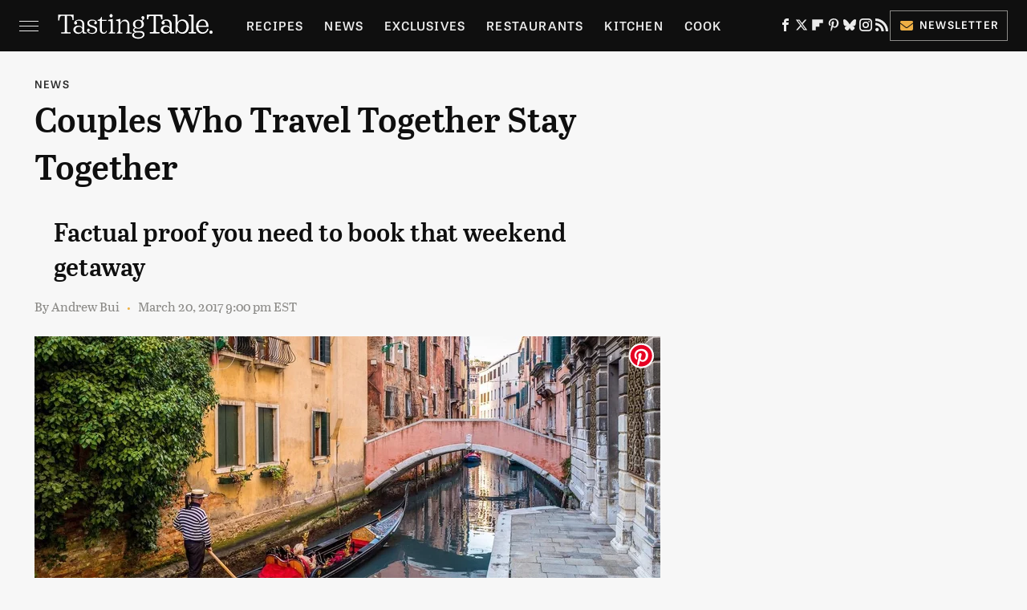

--- FILE ---
content_type: text/plain
request_url: https://rtb.openx.net/openrtbb/prebidjs
body_size: -85
content:
{"id":"cf6fc5db-b66d-4ef2-8a47-de57918f6365","nbr":0}

--- FILE ---
content_type: text/plain
request_url: https://rtb.openx.net/openrtbb/prebidjs
body_size: -227
content:
{"id":"f716a0ec-38d1-4ca5-87ed-4d5c00bc35f3","nbr":0}

--- FILE ---
content_type: text/plain; charset=UTF-8
request_url: https://at.teads.tv/fpc?analytics_tag_id=PUB_17002&tfpvi=&gdpr_consent=&gdpr_status=22&gdpr_reason=220&ccpa_consent=&sv=prebid-v1
body_size: 56
content:
Zjc3NjExODYtZTU4Ny00OWZhLWFjMzQtMjI4ZWEyOTFmNTQzIy04LTc=